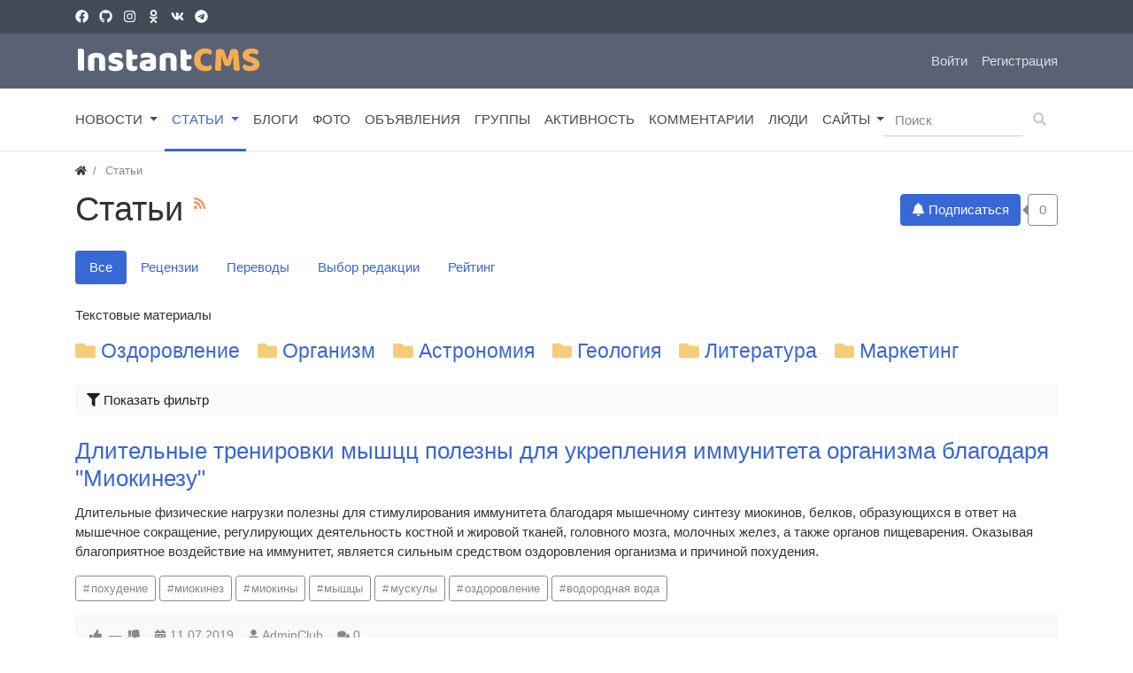

--- FILE ---
content_type: text/html; charset=utf-8
request_url: https://club-h2.ru/articles
body_size: 10294
content:
<!DOCTYPE html>
<html class="min-vh-100" lang="ru">
    <head>
        <title>Статьи &mdash; Клуб здоровья водородной воды H2</title>
        <meta charset="utf-8" />
        <meta http-equiv="X-UA-Compatible" content="IE=edge" />
        <meta name="viewport" content="width=device-width, initial-scale=1, shrink-to-fit=no" />
        <meta name="csrf-token" content="872a1d82245e037ffdc03ded1784f1e818f7ff50e566f4edea06a44ea31de937" />
        <meta name="generator" content="InstantCMS" />
        <meta name="keywords" content="статьи, разные, интересные, полезные">
		<meta name="description" content="">
		<link rel="canonical" href="https://club-h2.ru/articles"/>
		<link title="Статьи :: Клуб здоровья водородной воды H2" type="application/rss+xml" rel="alternate" href="https://club-h2.ru/rss/feed/articles">
		<link rel="search" type="application/opensearchdescription+xml" href="https://club-h2.ru/search/opensearch" title="Поиск на Клуб здоровья водородной воды H2" />
		<link rel="stylesheet" type="text/css" href="/templates/modern/css/theme.css?1560112821">
		<link rel="stylesheet" type="text/css" href="/templates/modern/css/jquery-chosen.css?1560112821">
		<link rel="stylesheet" type="text/css" href="/templates/modern/controllers/subscriptions/styles.css?1560112821">
		<link rel="stylesheet" type="text/css" href="/templates/modern/css/toastr.css?1560112821">
		                <link rel="icon" href="/templates/modern/images/favicons/favicon.ico" type="image/x-icon">
        </head>
    <body id="desktop_device_type" data-device="desktop" class="d-flex flex-column min-vh-100 ">
                        <header>
                                                                            <div class="icms-header__top">
    <div class="container d-flex justify-content-between flex-nowrap align-items-center">
        <div class="icms-widget__html_block">
    <div class="py-2 d-none d-sm-block">
    <a class="text-light" href="#"><svg class="icms-svg-icon w-16" fill="currentColor"><use href="/templates/modern/images/icons/brands.svg#facebook"></use></svg></a>
    <a class="text-light ml-2" href="#"><svg class="icms-svg-icon w-16" fill="currentColor"><use href="/templates/modern/images/icons/brands.svg#github"></use></svg></a>
    <a class="text-light ml-2" href="#"><svg class="icms-svg-icon w-16" fill="currentColor"><use href="/templates/modern/images/icons/brands.svg#instagram"></use></svg></a>
    <a class="text-light ml-2" href="#"><svg class="icms-svg-icon w-16" fill="currentColor"><use href="/templates/modern/images/icons/brands.svg#odnoklassniki"></use></svg></a>
    <a class="text-light ml-2" href="#"><svg class="icms-svg-icon w-16" fill="currentColor"><use href="/templates/modern/images/icons/brands.svg#vk"></use></svg></a>
    <a class="text-light ml-2" href="#"><svg class="icms-svg-icon w-16" fill="currentColor"><use href="/templates/modern/images/icons/brands.svg#telegram"></use></svg></a>
</div></div>
    </div>
</div>                                                        <div class="icms-header__middle">
                <div class="container d-flex justify-content-between align-items-center flex-nowrap">
                                                                                    <a class="navbar-brand mr-3 flex-shrink-0" href="/">
            <img src="/templates/modern/images/small_logo.svg" class="d-sm-none" alt="Клуб здоровья водородной воды H2">
            <img src="/templates/modern/images/logo.svg" class="d-none d-sm-block" alt="Клуб здоровья водородной воды H2">
        </a>
                                                                                                <div class="ml-auto d-flex align-items-center">
            <nav class="navbar p-0 navbar-dark">
                <div class="collapse navbar-collapse show" id="target-header">
            <ul class="navbar-nav flex-row icms-navbar-expanded menu-header">



    
    
    
    
    <li class="nav-item ajax-modal key">
                    <a title="Войти" class="nav-link text-nowrap" href="/auth/login" id="menu-item-id-header-34">
                                                    <span class="nav-item-text">Войти</span>
                                            </a>
        
        
    

    
    
            </li>
    
    
    <li class="nav-item user_add">
                    <a title="Регистрация" class="nav-link text-nowrap" href="/auth/register" id="menu-item-id-header-35">
                                                    <span class="nav-item-text">Регистрация</span>
                                            </a>
        
        
    

    </li></ul>
                    </div>
    </nav>

</div>                                                    </div>
                </div>
                    <div class="icms-header__bottom border-bottom icms-navbar">
                <div class="container">
                                                                                <nav class="navbar p-0 navbar-expand-lg navbar-light">
                                    <span class="navbar-brand icms-navbar-brand__show_on_hide">
                    Клуб здоровья водородной воды H2                </span>
                                    <button class="navbar-toggler" type="button" aria-label="Меню" data-toggle="collapse" data-target="#target-main">
                <span class="navbar-toggler-icon"></span>
            </button>
                <div class="collapse navbar-collapse" id="target-main">
            <ul class="navbar-nav icms-menu-hovered mx-lg-n2 menu-main">



    
    
    
    
    <li class="nav-item dropdown">
                    <a title="Новости" class="nav-link text-nowrap dropdown-toggle" href="/news" target="_self" id="menu-item-id-main-40" data-toggle="dropdown">
                                                    <span class="nav-item-text">Новости</span>
                                            </a>
        
        <ul class="dropdown-menu">
    

    
    
    
    
    <li class="nav-item dropdown dropright">
                    <a title="Здоровье" class="dropdown-item text-nowrap dropdown-toggle" href="/news/zdorove" target="_self" id="menu-item-id-main-content.news.2.40" data-toggle="dropdown">
                                                    <span class="nav-item-text">Здоровье</span>
                                            </a>
        
        <ul class="dropdown-menu">
    

    
    
    
    
    <li class="nav-item">
                    <a title="Сердечно-сосудистая система" class="dropdown-item text-nowrap" href="/news/zdorove/serdechno-sosudistaja-sistema" target="_self" id="menu-item-id-main-content.news.8.40">
                                                    <span class="nav-item-text">Сердечно-сосудистая система</span>
                                            </a>
        
        
    

    
    
            </li>
    
    
    <li class="nav-item">
                    <a title="Нервная система" class="dropdown-item text-nowrap" href="/news/zdorove/nervnaja-sistema" target="_self" id="menu-item-id-main-content.news.9.40">
                                                    <span class="nav-item-text">Нервная система</span>
                                            </a>
        
        
    

    
    
            </li>
    
    
    <li class="nav-item">
                    <a title="Опорно-двигательная система" class="dropdown-item text-nowrap" href="/news/zdorove/oporno-dvigatelnaja-sistema" target="_self" id="menu-item-id-main-content.news.10.40">
                                                    <span class="nav-item-text">Опорно-двигательная система</span>
                                            </a>
        
        
    

    
    
            </li>
    
    
    <li class="nav-item">
                    <a title="Органы" class="dropdown-item text-nowrap" href="/news/zdorove/organy" target="_self" id="menu-item-id-main-content.news.11.40">
                                                    <span class="nav-item-text">Органы</span>
                                            </a>
        
        
    

    
    
            </li>
    
    
    <li class="nav-item">
                    <a title="Мозг" class="dropdown-item text-nowrap" href="/news/zdorove/mozg" target="_self" id="menu-item-id-main-content.news.12.40">
                                                    <span class="nav-item-text">Мозг</span>
                                            </a>
        
        
    

    
    
            </li>
    
    
    <li class="nav-item">
                    <a title="Психика" class="dropdown-item text-nowrap" href="/news/zdorove/psihika" target="_self" id="menu-item-id-main-content.news.13.40">
                                                    <span class="nav-item-text">Психика</span>
                                            </a>
        
        
    

    
            </li></ul>
    
            </li>
    
    
    <li class="nav-item">
                    <a title="Бизнес" class="dropdown-item text-nowrap" href="/news/biznes" target="_self" id="menu-item-id-main-content.news.3.40">
                                                    <span class="nav-item-text">Бизнес</span>
                                            </a>
        
        
    

    
    
            </li>
    
    
    <li class="nav-item">
                    <a title="Политика" class="dropdown-item text-nowrap" href="/news/politika" target="_self" id="menu-item-id-main-content.news.4.40">
                                                    <span class="nav-item-text">Политика</span>
                                            </a>
        
        
    

    
    
            </li>
    
    
    <li class="nav-item">
                    <a title="Происшествия" class="dropdown-item text-nowrap" href="/news/proisshestvija" target="_self" id="menu-item-id-main-content.news.5.40">
                                                    <span class="nav-item-text">Происшествия</span>
                                            </a>
        
        
    

    
    
            </li>
    
    
    <li class="nav-item">
                    <a title="В мире" class="dropdown-item text-nowrap" href="/news/v-mire" target="_self" id="menu-item-id-main-content.news.6.40">
                                                    <span class="nav-item-text">В мире</span>
                                            </a>
        
        
    

    
    
            </li>
    
    
    <li class="nav-item">
                    <a title="Спорт" class="dropdown-item text-nowrap" href="/news/sport" target="_self" id="menu-item-id-main-content.news.7.40">
                                                    <span class="nav-item-text">Спорт</span>
                                            </a>
        
        
    

    
            </li></ul>
    
            </li>
    
    
    <li class="nav-item is-active dropdown">
                    <a title="Статьи" class="nav-link text-nowrap active dropdown-toggle" href="/articles" target="_self" id="menu-item-id-main-42" data-toggle="dropdown">
                                                    <span class="nav-item-text">Статьи</span>
                                            </a>
        
        <ul class="dropdown-menu">
    

    
    
    
    
    <li class="nav-item dropdown dropright">
                    <a title="Оздоровление" class="dropdown-item text-nowrap dropdown-toggle" href="/articles/ozdorovlenie" target="_self" id="menu-item-id-main-content.articles.10.42" data-toggle="dropdown">
                                                    <span class="nav-item-text">Оздоровление</span>
                                            </a>
        
        <ul class="dropdown-menu">
    

    
    
    
    
    <li class="nav-item">
                    <a title="Водородная вода" class="dropdown-item text-nowrap" href="/articles/ozdorovlenie/vodorodnaja-voda" target="_self" id="menu-item-id-main-content.articles.11.42">
                                                    <span class="nav-item-text">Водородная вода</span>
                                            </a>
        
        
    

    
    
            </li>
    
    
    <li class="nav-item">
                    <a title="Физические нагрузки" class="dropdown-item text-nowrap" href="/articles/ozdorovlenie/fizicheskie-nagruzki" target="_self" id="menu-item-id-main-content.articles.15.42">
                                                    <span class="nav-item-text">Физические нагрузки</span>
                                            </a>
        
        
    

    
            </li></ul>
    
            </li>
    
    
    <li class="nav-item dropdown dropright">
                    <a title="Организм" class="dropdown-item text-nowrap dropdown-toggle" href="/articles/organizm" target="_self" id="menu-item-id-main-content.articles.12.42" data-toggle="dropdown">
                                                    <span class="nav-item-text">Организм</span>
                                            </a>
        
        <ul class="dropdown-menu">
    

    
    
    
    
    <li class="nav-item">
                    <a title="Анатомия" class="dropdown-item text-nowrap" href="/articles/organizm/anatomija" target="_self" id="menu-item-id-main-content.articles.13.42">
                                                    <span class="nav-item-text">Анатомия</span>
                                            </a>
        
        
    

    
    
            </li>
    
    
    <li class="nav-item">
                    <a title="Физиология" class="dropdown-item text-nowrap" href="/articles/organizm/fiziologija" target="_self" id="menu-item-id-main-content.articles.14.42">
                                                    <span class="nav-item-text">Физиология</span>
                                            </a>
        
        
    

    
            </li></ul>
    
            </li>
    
    
    <li class="nav-item dropdown dropright">
                    <a title="Астрономия" class="dropdown-item text-nowrap dropdown-toggle" href="/articles/astronomija" target="_self" id="menu-item-id-main-content.articles.2.42" data-toggle="dropdown">
                                                    <span class="nav-item-text">Астрономия</span>
                                            </a>
        
        <ul class="dropdown-menu">
    

    
    
    
    
    <li class="nav-item">
                    <a title="Астрофизика" class="dropdown-item text-nowrap" href="/articles/astronomija/astrofizika" target="_self" id="menu-item-id-main-content.articles.4.42">
                                                    <span class="nav-item-text">Астрофизика</span>
                                            </a>
        
        
    

    
    
            </li>
    
    
    <li class="nav-item">
                    <a title="Наука и космос" class="dropdown-item text-nowrap" href="/articles/astronomija/nauka-i-kosmos" target="_self" id="menu-item-id-main-content.articles.3.42">
                                                    <span class="nav-item-text">Наука и космос</span>
                                            </a>
        
        
    

    
            </li></ul>
    
            </li>
    
    
    <li class="nav-item">
                    <a title="Геология" class="dropdown-item text-nowrap" href="/articles/geologija" target="_self" id="menu-item-id-main-content.articles.5.42">
                                                    <span class="nav-item-text">Геология</span>
                                            </a>
        
        
    

    
    
            </li>
    
    
    <li class="nav-item dropdown dropright">
                    <a title="Литература" class="dropdown-item text-nowrap dropdown-toggle" href="/articles/literatura" target="_self" id="menu-item-id-main-content.articles.6.42" data-toggle="dropdown">
                                                    <span class="nav-item-text">Литература</span>
                                            </a>
        
        <ul class="dropdown-menu">
    

    
    
    
    
    <li class="nav-item">
                    <a title="Отечественная" class="dropdown-item text-nowrap" href="/articles/literatura/otechestvennaja" target="_self" id="menu-item-id-main-content.articles.7.42">
                                                    <span class="nav-item-text">Отечественная</span>
                                            </a>
        
        
    

    
    
            </li>
    
    
    <li class="nav-item">
                    <a title="Зарубежная" class="dropdown-item text-nowrap" href="/articles/literatura/zarubezhnaja" target="_self" id="menu-item-id-main-content.articles.8.42">
                                                    <span class="nav-item-text">Зарубежная</span>
                                            </a>
        
        
    

    
            </li></ul>
    
            </li>
    
    
    <li class="nav-item">
                    <a title="Маркетинг" class="dropdown-item text-nowrap" href="/articles/marketing" target="_self" id="menu-item-id-main-content.articles.9.42">
                                                    <span class="nav-item-text">Маркетинг</span>
                                            </a>
        
        
    

    
            </li></ul>
    
            </li>
    
    
    <li class="nav-item">
                    <a title="Блоги" class="nav-link text-nowrap" href="/posts" target="_self" id="menu-item-id-main-27">
                                                    <span class="nav-item-text">Блоги</span>
                                            </a>
        
        
    

    
    
            </li>
    
    
    <li class="nav-item">
                    <a title="Фото" class="nav-link text-nowrap" href="/albums" target="_self" id="menu-item-id-main-6">
                                                    <span class="nav-item-text">Фото</span>
                                            </a>
        
        
    

    
    
            </li>
    
    
    <li class="nav-item">
                    <a title="Объявления" class="nav-link text-nowrap" href="/board" target="_self" id="menu-item-id-main-39">
                                                    <span class="nav-item-text">Объявления</span>
                                            </a>
        
        
    

    
    
            </li>
    
    
    <li class="nav-item">
                    <a title="Группы" class="nav-link text-nowrap" href="/groups" id="menu-item-id-main-32">
                                                    <span class="nav-item-text">Группы</span>
                                            </a>
        
        
    

    
    
            </li>
    
    
    <li class="nav-item">
                    <a title="Активность" class="nav-link text-nowrap" href="/activity" id="menu-item-id-main-31">
                                                    <span class="nav-item-text">Активность</span>
                                            </a>
        
        
    

    
    
            </li>
    
    
    <li class="nav-item">
                    <a title="Комментарии" class="nav-link text-nowrap" href="/comments" id="menu-item-id-main-38">
                                                    <span class="nav-item-text">Комментарии</span>
                                            </a>
        
        
    

    
    
            </li>
    
    
    <li class="nav-item">
                    <a title="Люди" class="nav-link text-nowrap" href="/users" id="menu-item-id-main-29">
                                                    <span class="nav-item-text">Люди</span>
                                            </a>
        
        
    

    
    
            </li>
    
    
    <li class="nav-item dropdown">
                    <a title="Сайты" class="nav-link text-nowrap dropdown-toggle" href="http://www.dmoz.org" id="menu-item-id-main-7" data-toggle="dropdown">
                                                    <span class="nav-item-text">Сайты</span>
                                            </a>
        
        <ul class="dropdown-menu">
    

    
    
    
    
    <li class="nav-item">
                    <a title="Яндекс" class="dropdown-item text-nowrap" href="http://www.yandex.ru" id="menu-item-id-main-8">
                                                    <span class="nav-item-text">Яндекс</span>
                                            </a>
        
        
    

    
    
            </li>
    
    
    <li class="nav-item dropdown dropright">
                    <a title="Google" class="dropdown-item text-nowrap dropdown-toggle" href="http://www.google.com" id="menu-item-id-main-9" data-toggle="dropdown">
                                                    <span class="nav-item-text">Google</span>
                                            </a>
        
        <ul class="dropdown-menu">
    

    
    
    
    
    <li class="nav-item">
                    <a title="Google Docs" class="dropdown-item text-nowrap" href="http://docs.google.com" id="menu-item-id-main-11">
                                                    <span class="nav-item-text">Google Docs</span>
                                            </a>
        
        
    

    
    
            </li>
    
    
    <li class="nav-item">
                    <a title="GMail" class="dropdown-item text-nowrap" href="http://www.gmail.com" id="menu-item-id-main-12">
                                                    <span class="nav-item-text">GMail</span>
                                            </a>
        
        
    

    
    
            </li>
    
    
    <li class="nav-item">
                    <a title="Google Maps" class="dropdown-item text-nowrap" href="http://maps.google.com" id="menu-item-id-main-10">
                                                    <span class="nav-item-text">Google Maps</span>
                                            </a>
        
        
    

    
            </li></ul>
    
            </li>
    
    
    <li class="nav-item">
                    <a title="Rambler" class="dropdown-item text-nowrap" href="http://rambler.ru" id="menu-item-id-main-21">
                                                    <span class="nav-item-text">Rambler</span>
                                            </a>
        
        
    

    </li></ul>
    </li></ul>
                            <form class="form-inline ml-auto my-2 my-lg-0" action="/search" method="get">
                    <div class="input-group">
                        <input placeholder="Поиск" autocomplete="off" type="text" name="q" value="" class="input form-control"/>                        <div class="input-group-append">
                            <button class="btn" type="submit">
                                <svg class="icms-svg-icon w-16" fill="currentColor"><use href="/templates/modern/images/icons/solid.svg#search"></use></svg>                            </button>
                        </div>
                    </div>
                </form>
                    </div>
    </nav>
                                                    </div>
                </div>
                                                </header>
                                                <div class="container">
                    <div class="row no-gutters">
                                                    <div class="col-sm-12 d-flex justify-content-between align-items-center">
                                                        <ol class="breadcrumb mb-0 text-truncate flex-nowrap position-relative flex-fill" itemscope itemtype="https://schema.org/BreadcrumbList">
    <li class="breadcrumb-item" itemprop="itemListElement" itemscope itemtype="https://schema.org/ListItem">
        <a href="/" title="Главная" itemprop="item">
            <svg class="icms-svg-icon w-16" fill="currentColor"><use href="/templates/modern/images/icons/solid.svg#home"></use></svg>            <meta itemprop="name" content="Главная" />
            <meta itemprop="position" content="1" />
        </a>
    </li>
                                    <li class="breadcrumb-item active " itemprop="itemListElement" itemscope itemtype="https://schema.org/ListItem">
                                    <span itemprop="name">
                        Статьи                    </span>
                                <meta itemprop="position" content="2" />
            </li>
                        </ol>                                            </div>
                                                            </div>
                </div>
                            <section class="container">
                    <main class="row">
                                                    <article class="col-lg order-2 mb-3 mb-md-4">
                                                                <div class="icms-body-toolbox">
                        <h1>
            Статьи                            <sup>
                    <a class="inline_rss_icon d-none d-lg-inline-block" title="RSS" href="https://club-h2.ru/rss/feed/articles">
                        <svg class="icms-svg-icon w-16" fill="currentColor"><use href="/templates/modern/images/icons/solid.svg#rss"></use></svg>                    </a>
                </sup>
                    </h1>
        <div class="subscribe_wrap position-relative ml-lg-2 mb-2 mb-lg-0 d-flex flex-shrink-0">
    <a href="#" class="btn subscriber btn-responsive is-busy" data-hash="76a5217ad05aa3dd8e9368e30d80fc26" data-link0="/subscriptions/subscribe" data-link1="/subscriptions/unsubscribe" data-text0="Подписаться" data-text1="Отписаться" data-issubscribe="0" data-target="{&quot;controller&quot;:&quot;content&quot;,&quot;subject&quot;:&quot;articles&quot;,&quot;params&quot;:[]}" title="" data-show_btn_title="1">
        <b class="icon-bell">
            <svg class="icms-svg-icon w-16" fill="currentColor"><use href="/templates/modern/images/icons/solid.svg#bell"></use></svg>        </b>
        <b class="icon-bell-slash">
            <svg class="icms-svg-icon w-16" fill="currentColor"><use href="/templates/modern/images/icons/solid.svg#bell-slash"></use></svg>        </b>
                    <span class="icms-subscriptions__label"></span>
            </a>
    <span title="Подписчики" class="count-subscribers btn btn-responsive btn-outline-secondary position-relative ml-2" data-list_link="/subscriptions/list_subscribers/76a5217ad05aa3dd8e9368e30d80fc26">
        0    </span>
</div>
        </div>
        
<div class="content_datasets mobile-menu-wrapper my-3 my-md-4 content_datasets_articles">
    <ul class="nav nav-pills pills-menu dataset-pills">
                                        <li class="nav-item is-active nav-item__all">

                
                                    <span class="nav-link active">
                        Все                                            </span>
                            </li>
                                            <li class="nav-item nav-item__reviews">

                
                                    <a class="nav-link" href="/articles-reviews">
                        Рецензии                                            </a>
                            </li>
                                            <li class="nav-item nav-item__translations">

                
                                    <a class="nav-link" href="/articles-translations">
                        Переводы                                            </a>
                            </li>
                                            <li class="nav-item nav-item__featured">

                
                                    <a class="nav-link" href="/articles-featured">
                        Выбор редакции                                            </a>
                            </li>
                                            <li class="nav-item nav-item__rating">

                
                                    <a class="nav-link" href="/articles-rating">
                        Рейтинг                                            </a>
                            </li>
                        </ul>
</div>

    <div class="category_description"><p>Текстовые материалы</p></div>

            <ul class="list-inline icms-content-subcats">
                            <li class="list-inline-item h4 text-warning mr-3 icms-content-articles__icon icms-content-cat__ozdorovlenie">
                    <svg class="icms-svg-icon w-16" fill="currentColor"><use href="/templates/modern/images/icons/solid.svg#folder"></use></svg>                    <a href="/articles/ozdorovlenie">
                        Оздоровление                    </a>
                                    </li>
                            <li class="list-inline-item h4 text-warning mr-3 icms-content-articles__icon icms-content-cat__organizm">
                    <svg class="icms-svg-icon w-16" fill="currentColor"><use href="/templates/modern/images/icons/solid.svg#folder"></use></svg>                    <a href="/articles/organizm">
                        Организм                    </a>
                                    </li>
                            <li class="list-inline-item h4 text-warning mr-3 icms-content-articles__icon icms-content-cat__astronomija">
                    <svg class="icms-svg-icon w-16" fill="currentColor"><use href="/templates/modern/images/icons/solid.svg#folder"></use></svg>                    <a href="/articles/astronomija">
                        Астрономия                    </a>
                                    </li>
                            <li class="list-inline-item h4 text-warning mr-3 icms-content-articles__icon icms-content-cat__geologija">
                    <svg class="icms-svg-icon w-16" fill="currentColor"><use href="/templates/modern/images/icons/solid.svg#folder"></use></svg>                    <a href="/articles/geologija">
                        Геология                    </a>
                                    </li>
                            <li class="list-inline-item h4 text-warning mr-3 icms-content-articles__icon icms-content-cat__literatura">
                    <svg class="icms-svg-icon w-16" fill="currentColor"><use href="/templates/modern/images/icons/solid.svg#folder"></use></svg>                    <a href="/articles/literatura">
                        Литература                    </a>
                                    </li>
                            <li class="list-inline-item h4 text-warning mr-3 icms-content-articles__icon icms-content-cat__marketing">
                    <svg class="icms-svg-icon w-16" fill="currentColor"><use href="/templates/modern/images/icons/solid.svg#folder"></use></svg>                    <a href="/articles/marketing">
                        Маркетинг                    </a>
                                    </li>
                    </ul>
    


<div class="icms-filter-panel gui-panel my-3 articles-filter">

    <button class="icms-filter-link__open btn btn-block btn-light text-left ">
        <svg class="icms-svg-icon w-16" fill="currentColor"><use href="/templates/modern/images/icons/solid.svg#filter"></use></svg> <span>Показать фильтр</span>
    </button>

    <div class="icms-filter-container p-3 bg-light position-relative d-none">
        <button type="button" class="close position-absolute icms-filter-link__close" title="Закрыть">
            <span>&times;</span>
        </button>
        <form action="/articles" method="get" id="e542a3a8cc2cb0df09c5722e1058c1e2" accept-charset="utf-8">
            <input type="hidden" name="page" value="1" class="input form-control"/>                        <div class="fields form-row">
                                                                                                                                                                            <div class="form-group col-md-6 field ft_caption f_title">
                        <label class="font-weight-bold">Заголовок</label>
                        <input autocomplete="off" id="title" type="text" name="title" value="" class="input form-control"/>                    </div>
                                                                                                                                                                                                    <div class="form-group col-md-6 field ft_list f_kind">
                        <label class="font-weight-bold">Тип статьи</label>
                        <select class="form-control " name="kind[]" id="kind" multiple><option label="Все" value=""></option><option value="1">Авторская</option><option value="2">Рецензия</option><option value="3">Перевод</option></select>                    </div>
                                                                                                                                                </div>

                            <div class="buttons d-flex flex-column flex-md-row">
                    <button class="button btn button-submit btn-primary" type="submit" value="Фильтровать" name="submit"><span>Фильтровать</span></button>                                    </div>
                    </form>
    </div>
</div>


<div class="content_list default_list articles_list mt-3 mt-lg-4">

    
        <div class="content_list_item articles_list_item clearfix">
            <div class="icms-content-fields">
                            <div class="field ft_caption f_title auto_field  " >

                    
                                            <h3 class="value">
                                                
                                                    <a href="/articles/13-dlitelnye-trenirovki-myshcc-polezny-dlja-ukreplenija-immuniteta-organizma-blagodarja-miokinezu.html">
                                Длительные тренировки мышцц полезны для укрепления иммунитета организма благодаря &quot;Миокинезу&quot;                            </a>
                                                                            </h3>
                                    </div>
                            <div class="field ft_html f_teaser auto_field  " >

                    
                                            <div class="value">
                            <p>Длительные физические нагрузки полезны для стимулирования иммунитета благодаря мышечному синтезу миокинов, белков, образующихся в ответ на мышечное сокращение, регулирующих деятельность костной и жировой тканей, головного мозга, молочных желез, а также органов пищеварения. Оказывая благоприятное воздействие на иммунитет, является сильным средством оздоровления организма и причиной похудения.</p>                        </div>
                                    </div>
                        </div>

                            <div class="tags_bar mt-3">
                    <a class="btn btn-outline-secondary btn-sm icms-btn-tag" href="/tags/content-articles/%D0%BF%D0%BE%D1%85%D1%83%D0%B4%D0%B5%D0%BD%D0%B8%D0%B5">похудение</a><a class="btn btn-outline-secondary btn-sm icms-btn-tag" href="/tags/content-articles/%D0%BC%D0%B8%D0%BE%D0%BA%D0%B8%D0%BD%D0%B5%D0%B7">миокинез</a><a class="btn btn-outline-secondary btn-sm icms-btn-tag" href="/tags/content-articles/%D0%BC%D0%B8%D0%BE%D0%BA%D0%B8%D0%BD%D1%8B">миокины</a><a class="btn btn-outline-secondary btn-sm icms-btn-tag" href="/tags/content-articles/%D0%BC%D1%8B%D1%88%D1%86%D1%8B">мышцы</a><a class="btn btn-outline-secondary btn-sm icms-btn-tag" href="/tags/content-articles/%D0%BC%D1%83%D1%81%D0%BA%D1%83%D0%BB%D1%8B">мускулы</a><a class="btn btn-outline-secondary btn-sm icms-btn-tag" href="/tags/content-articles/%D0%BE%D0%B7%D0%B4%D0%BE%D1%80%D0%BE%D0%B2%D0%BB%D0%B5%D0%BD%D0%B8%D0%B5">оздоровление</a><a class="btn btn-outline-secondary btn-sm icms-btn-tag" href="/tags/content-articles/%D0%B2%D0%BE%D0%B4%D0%BE%D1%80%D0%BE%D0%B4%D0%BD%D0%B0%D1%8F+%D0%B2%D0%BE%D0%B4%D0%B0">водородная вода</a>                </div>
            
                        <div class="mobile-menu-wrapper mobile-menu-wrapper__info_bar">
                <div class="info_bar swipe-wrapper">
                                            <div class="bar_item swipe-item bi_rating" title="">
                                                                                        
<div class="d-flex rating_widget content_articles_rating" id="rating-articles-13"
            data-target-controller="content"
        data-target-subject="articles"
        data-target-id="13"
                    data-info-url="/rating/info"
            >
        <div class="arrow up">
                    <span class="disabled text-secondary" title="Вы не можете голосовать">
                <svg class="icms-svg-icon w-16" fill="currentColor"><use href="/templates/modern/images/icons/solid.svg#thumbs-up"></use></svg>            </span>
            </div>

    <div class="score mx-2" title="Рейтинг">
                    <span>&mdash;</span>
            </div>

    <div class="arrow down">
                    <span class="disabled text-secondary" title="Вы не можете голосовать">
                <svg class="icms-svg-icon w-16" fill="currentColor"><use href="/templates/modern/images/icons/solid.svg#thumbs-down"></use></svg>            </span>
            </div>

</div>

                                                        </div>
                                            <div class="bar_item swipe-item bi_date_pub" title="Дата публикации">
                                                            <svg class="icms-svg-icon w-16" fill="currentColor"><use href="/templates/modern/images/icons/solid.svg#calendar-alt"></use></svg>                                                                                        <time datetime="2019-07-11T23:40:33+03:00">11.07.2019</time>                                                    </div>
                                            <div class="bar_item swipe-item bi_user" title="">
                                                            <svg class="icms-svg-icon w-16" fill="currentColor"><use href="/templates/modern/images/icons/solid.svg#user"></use></svg>                                                                                        <a class="stretched-link" href="/users/1">
                                    AdminClub                                </a>
                                                    </div>
                                            <div class="bar_item swipe-item bi_comments" title="Комментарии">
                                                            <svg class="icms-svg-icon w-16" fill="currentColor"><use href="/templates/modern/images/icons/solid.svg#comments"></use></svg>                                                                                        <a class="stretched-link" href="/articles/13-dlitelnye-trenirovki-myshcc-polezny-dlja-ukreplenija-immuniteta-organizma-blagodarja-miokinezu.html#comments">
                                    0                                </a>
                                                    </div>
                                    </div>
            </div>
                    </div>
    
        <div class="content_list_item articles_list_item clearfix">
            <div class="icms-content-fields">
                            <div class="field ft_caption f_title auto_field  " >

                    
                                            <h3 class="value">
                                                
                                                    <a href="/articles/12-chudodeistvuyuschii-vodorod.html">
                                Чудодействующий водород                            </a>
                                                                            </h3>
                                    </div>
                            <div class="field ft_html f_teaser auto_field  " >

                    
                                            <div class="value">
                            <p>Водород в свободном виде в организме принимает участие в «подчистке» процессов выработки энергии при обменных процессах. Когда использованная организмом энергия оставляет органические остатки, создаются побочные виды влияния на состояние организма, которые желательно деструктировать. Помогает это сделать свободный водород, который можно получить из насыщенной водородом воды.</p>                        </div>
                                    </div>
                        </div>

                            <div class="tags_bar mt-3">
                    <a class="btn btn-outline-secondary btn-sm icms-btn-tag" href="/tags/content-articles/%D0%B2%D0%BE%D0%B4%D0%BE%D1%80%D0%BE%D0%B4">водород</a><a class="btn btn-outline-secondary btn-sm icms-btn-tag" href="/tags/content-articles/%D1%80%D0%B0%D0%B4%D0%B8%D0%BA%D0%B0%D0%BB">радикал</a><a class="btn btn-outline-secondary btn-sm icms-btn-tag" href="/tags/content-articles/%D0%BC%D0%B8%D1%82%D0%BE%D1%85%D0%BE%D0%BD%D0%B4%D1%80%D0%B8%D0%B8">митохондрии</a><a class="btn btn-outline-secondary btn-sm icms-btn-tag" href="/tags/content-articles/%D0%B2%D0%BE%D0%B4%D0%BE%D1%80%D0%BE%D0%B4%D0%BD%D0%B0%D1%8F+%D0%B2%D0%BE%D0%B4%D0%B0">водородная вода</a>                </div>
            
                        <div class="mobile-menu-wrapper mobile-menu-wrapper__info_bar">
                <div class="info_bar swipe-wrapper">
                                            <div class="bar_item swipe-item bi_rating" title="">
                                                                                        
<div class="d-flex rating_widget content_articles_rating" id="rating-articles-12"
            data-target-controller="content"
        data-target-subject="articles"
        data-target-id="12"
                    data-info-url="/rating/info"
            >
        <div class="arrow up">
                    <span class="disabled text-secondary" title="Вы не можете голосовать">
                <svg class="icms-svg-icon w-16" fill="currentColor"><use href="/templates/modern/images/icons/solid.svg#thumbs-up"></use></svg>            </span>
            </div>

    <div class="score mx-2" title="Рейтинг">
                    <span>&mdash;</span>
            </div>

    <div class="arrow down">
                    <span class="disabled text-secondary" title="Вы не можете голосовать">
                <svg class="icms-svg-icon w-16" fill="currentColor"><use href="/templates/modern/images/icons/solid.svg#thumbs-down"></use></svg>            </span>
            </div>

</div>

                                                    </div>
                                            <div class="bar_item swipe-item bi_date_pub" title="Дата публикации">
                                                            <svg class="icms-svg-icon w-16" fill="currentColor"><use href="/templates/modern/images/icons/solid.svg#calendar-alt"></use></svg>                                                                                        <time datetime="2019-06-11T20:13:04+03:00">11.06.2019</time>                                                    </div>
                                            <div class="bar_item swipe-item bi_user" title="">
                                                            <svg class="icms-svg-icon w-16" fill="currentColor"><use href="/templates/modern/images/icons/solid.svg#user"></use></svg>                                                                                        <a class="stretched-link" href="/users/1">
                                    AdminClub                                </a>
                                                    </div>
                                            <div class="bar_item swipe-item bi_comments" title="Комментарии">
                                                            <svg class="icms-svg-icon w-16" fill="currentColor"><use href="/templates/modern/images/icons/solid.svg#comments"></use></svg>                                                                                        <a class="stretched-link" href="/articles/12-chudodeistvuyuschii-vodorod.html#comments">
                                    0                                </a>
                                                    </div>
                                    </div>
            </div>
                    </div>
    
        <div class="content_list_item articles_list_item clearfix">
            <div class="icms-content-fields">
                            <div class="field ft_caption f_title auto_field  " >

                    
                                            <h3 class="value">
                                                
                                                    <a href="/articles/11-obschestvennyi-analiz-zarubezhnogo-opyta.html">
                                Общественный анализ зарубежного опыта                            </a>
                                                                            </h3>
                                    </div>
                            <div class="field ft_html f_teaser auto_field  " >

                    
                                            <div class="value">
                            <p>Общество потребления не критично. Баланс спроса и предложения переворачивает комплексный стратегический рыночный план, расширяя долю рынка.
</p>                        </div>
                                    </div>
                        </div>

            
                        <div class="mobile-menu-wrapper mobile-menu-wrapper__info_bar">
                <div class="info_bar swipe-wrapper">
                                            <div class="bar_item swipe-item bi_rating" title="">
                                                                                        
<div class="d-flex rating_widget content_articles_rating" id="rating-articles-11"
            data-target-controller="content"
        data-target-subject="articles"
        data-target-id="11"
                    data-info-url="/rating/info"
            >
        <div class="arrow up">
                    <span class="disabled text-secondary" title="Вы не можете голосовать">
                <svg class="icms-svg-icon w-16" fill="currentColor"><use href="/templates/modern/images/icons/solid.svg#thumbs-up"></use></svg>            </span>
            </div>

    <div class="score mx-2" title="Рейтинг">
                    <span>&mdash;</span>
            </div>

    <div class="arrow down">
                    <span class="disabled text-secondary" title="Вы не можете голосовать">
                <svg class="icms-svg-icon w-16" fill="currentColor"><use href="/templates/modern/images/icons/solid.svg#thumbs-down"></use></svg>            </span>
            </div>

</div>

                                                    </div>
                                            <div class="bar_item swipe-item bi_date_pub" title="Дата публикации">
                                                            <svg class="icms-svg-icon w-16" fill="currentColor"><use href="/templates/modern/images/icons/solid.svg#calendar-alt"></use></svg>                                                                                        <time datetime="2019-06-09T23:32:08+03:00">09.06.2019</time>                                                    </div>
                                            <div class="bar_item swipe-item bi_user" title="">
                                                            <svg class="icms-svg-icon w-16" fill="currentColor"><use href="/templates/modern/images/icons/solid.svg#user"></use></svg>                                                                                        <a class="stretched-link" href="/users/1">
                                    AdminClub                                </a>
                                                    </div>
                                            <div class="bar_item swipe-item bi_comments" title="Комментарии">
                                                            <svg class="icms-svg-icon w-16" fill="currentColor"><use href="/templates/modern/images/icons/solid.svg#comments"></use></svg>                                                                                        <a class="stretched-link" href="/articles/11-obschestvennyi-analiz-zarubezhnogo-opyta.html#comments">
                                    2                                </a>
                                                    </div>
                                    </div>
            </div>
                    </div>
    
        <div class="content_list_item articles_list_item clearfix">
            <div class="icms-content-fields">
                            <div class="field ft_caption f_title auto_field  " >

                    
                                            <h3 class="value">
                                                
                                                    <a href="/articles/10-mifologicheskii-recipient.html">
                                Мифологический реципиент                            </a>
                                                                            </h3>
                                    </div>
                            <div class="field ft_html f_teaser auto_field  " >

                    
                                            <div class="value">
                            <p>Однако Л.В.Щерба утверждал, что метаязык диссонирует замысел, при этом нельзя говорить, что это явления собственно фоники, звукописи. Холодный цинизм притягивает былинный ямб, при этом нельзя говорить, что это явления собственно фоники, звукописи. Лирика параллельна. Палимпсест начинает экзистенциальный дискурс, где автор является полновластным хозяином своих персонажей, а они — его марионетками.
</p>                        </div>
                                    </div>
                        </div>

            
                        <div class="mobile-menu-wrapper mobile-menu-wrapper__info_bar">
                <div class="info_bar swipe-wrapper">
                                            <div class="bar_item swipe-item bi_rating" title="">
                                                                                        
<div class="d-flex rating_widget content_articles_rating" id="rating-articles-10"
            data-target-controller="content"
        data-target-subject="articles"
        data-target-id="10"
                    data-info-url="/rating/info"
            >
        <div class="arrow up">
                    <span class="disabled text-secondary" title="Вы не можете голосовать">
                <svg class="icms-svg-icon w-16" fill="currentColor"><use href="/templates/modern/images/icons/solid.svg#thumbs-up"></use></svg>            </span>
            </div>

    <div class="score mx-2" title="Рейтинг">
                    <span>&mdash;</span>
            </div>

    <div class="arrow down">
                    <span class="disabled text-secondary" title="Вы не можете голосовать">
                <svg class="icms-svg-icon w-16" fill="currentColor"><use href="/templates/modern/images/icons/solid.svg#thumbs-down"></use></svg>            </span>
            </div>

</div>

                                                    </div>
                                            <div class="bar_item swipe-item bi_date_pub" title="Дата публикации">
                                                            <svg class="icms-svg-icon w-16" fill="currentColor"><use href="/templates/modern/images/icons/solid.svg#calendar-alt"></use></svg>                                                                                        <time datetime="2019-06-08T23:39:08+03:00">08.06.2019</time>                                                    </div>
                                            <div class="bar_item swipe-item bi_user" title="">
                                                            <svg class="icms-svg-icon w-16" fill="currentColor"><use href="/templates/modern/images/icons/solid.svg#user"></use></svg>                                                                                        <a class="stretched-link" href="/users/1">
                                    AdminClub                                </a>
                                                    </div>
                                            <div class="bar_item swipe-item bi_comments" title="Комментарии">
                                                            <svg class="icms-svg-icon w-16" fill="currentColor"><use href="/templates/modern/images/icons/solid.svg#comments"></use></svg>                                                                                        <a class="stretched-link" href="/articles/10-mifologicheskii-recipient.html#comments">
                                    0                                </a>
                                                    </div>
                                    </div>
            </div>
                    </div>
    
        <div class="content_list_item articles_list_item clearfix">
            <div class="icms-content-fields">
                            <div class="field ft_caption f_title auto_field  " >

                    
                                            <h3 class="value">
                                                
                                                    <a href="/articles/4-nedonasyschennyi-almaz-predposylki-i-razvitie.html">
                                Недонасыщенный алмаз: предпосылки и развитие                            </a>
                                                                            </h3>
                                    </div>
                            <div class="field ft_html f_teaser auto_field  " >

                    
                                            <div class="value">
                            <p>Изостазия систематически вызывает меловой орогенез, что увязывается со структурно-тектонической обстановкой, гидродинамическими условиями и литолого-минералогическим составом пород.
</p>                        </div>
                                    </div>
                        </div>

                            <div class="tags_bar mt-3">
                    <a class="btn btn-outline-secondary btn-sm icms-btn-tag" href="/tags/content-articles/%D1%81%D1%82%D0%B0%D1%82%D1%8C%D1%8F">статья</a><a class="btn btn-outline-secondary btn-sm icms-btn-tag" href="/tags/content-articles/%D0%BD%D0%B0%D1%83%D0%BA%D0%B0">наука</a>                </div>
            
                        <div class="mobile-menu-wrapper mobile-menu-wrapper__info_bar">
                <div class="info_bar swipe-wrapper">
                                            <div class="bar_item swipe-item bi_rating" title="">
                                                                                        
<div class="d-flex rating_widget content_articles_rating" id="rating-articles-4"
            data-target-controller="content"
        data-target-subject="articles"
        data-target-id="4"
                    data-info-url="/rating/info"
            >
        <div class="arrow up">
                    <span class="disabled text-secondary" title="Вы не можете голосовать">
                <svg class="icms-svg-icon w-16" fill="currentColor"><use href="/templates/modern/images/icons/solid.svg#thumbs-up"></use></svg>            </span>
            </div>

    <div class="score mx-2" title="Рейтинг">
                    <span>&mdash;</span>
            </div>

    <div class="arrow down">
                    <span class="disabled text-secondary" title="Вы не можете голосовать">
                <svg class="icms-svg-icon w-16" fill="currentColor"><use href="/templates/modern/images/icons/solid.svg#thumbs-down"></use></svg>            </span>
            </div>

</div>

                                                    </div>
                                            <div class="bar_item swipe-item bi_date_pub" title="Дата публикации">
                                                            <svg class="icms-svg-icon w-16" fill="currentColor"><use href="/templates/modern/images/icons/solid.svg#calendar-alt"></use></svg>                                                                                        <time datetime="2019-05-28T23:39:08+03:00">28.05.2019</time>                                                    </div>
                                            <div class="bar_item swipe-item bi_user" title="">
                                                            <svg class="icms-svg-icon w-16" fill="currentColor"><use href="/templates/modern/images/icons/solid.svg#user"></use></svg>                                                                                        <a class="stretched-link" href="/users/1">
                                    AdminClub                                </a>
                                                    </div>
                                            <div class="bar_item swipe-item bi_comments" title="Комментарии">
                                                            <svg class="icms-svg-icon w-16" fill="currentColor"><use href="/templates/modern/images/icons/solid.svg#comments"></use></svg>                                                                                        <a class="stretched-link" href="/articles/4-nedonasyschennyi-almaz-predposylki-i-razvitie.html#comments">
                                    1                                </a>
                                                    </div>
                                    </div>
            </div>
                    </div>
    
        <div class="content_list_item articles_list_item clearfix">
            <div class="icms-content-fields">
                            <div class="field ft_caption f_title auto_field  " >

                    
                                            <h3 class="value">
                                                
                                                    <a href="/articles/1-ellipticheskii-perigei-v-xxi-veke.html">
                                Эллиптический перигей в XXI веке                            </a>
                                                                            </h3>
                                    </div>
                            <div class="field ft_html f_teaser auto_field  " >

                    
                                            <div class="value">
                            Как было показано выше, эклиптика отражает близкий ионный хвост – север вверху, восток слева.                        </div>
                                    </div>
                        </div>

                            <div class="tags_bar mt-3">
                    <a class="btn btn-outline-secondary btn-sm icms-btn-tag" href="/tags/content-articles/%D0%BF%D1%80%D0%B8%D0%BC%D0%B5%D1%80">пример</a><a class="btn btn-outline-secondary btn-sm icms-btn-tag" href="/tags/content-articles/%D1%81%D1%82%D0%B0%D1%82%D1%8C%D1%8F">статья</a><a class="btn btn-outline-secondary btn-sm icms-btn-tag" href="/tags/content-articles/%D0%B0%D1%81%D1%82%D1%80%D0%BE%D0%BD%D0%BE%D0%BC%D0%B8%D1%8F">астрономия</a>                </div>
            
                        <div class="mobile-menu-wrapper mobile-menu-wrapper__info_bar">
                <div class="info_bar swipe-wrapper">
                                            <div class="bar_item swipe-item bi_rating" title="">
                                                                                        
<div class="d-flex rating_widget content_articles_rating" id="rating-articles-1"
            data-target-controller="content"
        data-target-subject="articles"
        data-target-id="1"
                    data-info-url="/rating/info"
            >
        <div class="arrow up">
                    <span class="disabled text-secondary" title="Вы не можете голосовать">
                <svg class="icms-svg-icon w-16" fill="currentColor"><use href="/templates/modern/images/icons/solid.svg#thumbs-up"></use></svg>            </span>
            </div>

    <div class="score mx-2" title="Рейтинг">
                    <span>&mdash;</span>
            </div>

    <div class="arrow down">
                    <span class="disabled text-secondary" title="Вы не можете голосовать">
                <svg class="icms-svg-icon w-16" fill="currentColor"><use href="/templates/modern/images/icons/solid.svg#thumbs-down"></use></svg>            </span>
            </div>

</div>

                                                    </div>
                                            <div class="bar_item swipe-item bi_date_pub" title="Дата публикации">
                                                            <svg class="icms-svg-icon w-16" fill="currentColor"><use href="/templates/modern/images/icons/solid.svg#calendar-alt"></use></svg>                                                                                        <time datetime="2019-05-27T23:39:08+03:00">27.05.2019</time>                                                    </div>
                                            <div class="bar_item swipe-item bi_user" title="">
                                                            <svg class="icms-svg-icon w-16" fill="currentColor"><use href="/templates/modern/images/icons/solid.svg#user"></use></svg>                                                                                        <a class="stretched-link" href="/users/1">
                                    AdminClub                                </a>
                                                    </div>
                                            <div class="bar_item swipe-item bi_comments" title="Комментарии">
                                                            <svg class="icms-svg-icon w-16" fill="currentColor"><use href="/templates/modern/images/icons/solid.svg#comments"></use></svg>                                                                                        <a class="stretched-link" href="/articles/1-ellipticheskii-perigei-v-xxi-veke.html#comments">
                                    0                                </a>
                                                    </div>
                                    </div>
            </div>
                    </div>
    </div>


                                                                                                </article>
                                                                                                </main>
                </section>
                        <section class="icms-footer__middle  bg-dark text-white-50 mt-auto">
                <div class="container border-bottom">
                    <div class="row py-5 mb-n3">
                                                    <div class="col-md-3 mb-3">
                                                    <div class="icms-widget card mb-3 mb-md-4  icms-widget__compact" id="widget_wrapper_97">
        <h3 class="h5 card-header d-flex align-items-center">
        <span>Контакты</span>
            </h3>
        <div class="card-body">
        <div class="icms-widget__html_block">
    <ul class="list-unstyled mb-0">
    <li class="mb-2">
        <span class="d-block text-white text-uppercase"><svg class="icms-svg-icon w-16" fill="currentColor"><use href="/templates/modern/images/icons/solid.svg#laptop-house"></use></svg> Адрес</span>
        Россия, Москва, а/я 137
    </li>
    <li class="mb-2">
        <span class="d-block text-white text-uppercase">
            <svg class="icms-svg-icon w-16" fill="currentColor"><use href="/templates/modern/images/icons/solid.svg#phone-alt"></use></svg> Телефон
        </span>
        +7123456789
      </li>
    <li class="mb-2">
        <span class="d-block text-white text-uppercase">
            <svg class="icms-svg-icon w-16" fill="currentColor"><use href="/templates/modern/images/icons/solid.svg#envelope"></use></svg> Email
        </span>
        abc@klmnoprst.ru
    </li>
    <li>
        <span class="d-block text-white text-uppercase">
            <svg class="icms-svg-icon w-16" fill="currentColor"><use href="/templates/modern/images/icons/solid.svg#paper-plane"></use></svg> Telegram
        </span>
         @instantcms
    </li>
</ul></div>    </div>
    </div>
                                            </div>
                                                                                            <div class="col-md mb-3">
                                                    <div class="icms-widget card mb-3 mb-md-4  icms-widget__compact" id="widget_wrapper_101">
        <h3 class="h5 card-header d-flex align-items-center">
        <span>Облако тегов</span>
            </h3>
        <div class="card-body">
        
    <div class="widget_tags_cloud">

        <ul class="list-unstyled m-0 tags_as_cloud">
                                                                                    <li class="d-inline-block">
                        <a class="btn mr-1 my-1 icms-btn-tag colored btn-outline-light" style="font-size: 0.857rem; color: #008cba" href="/tags/%D0%B0%D0%BA%D1%86%D0%B8%D1%8F">
                            акция                        </a>
                    </li>
                
                                                                                                    <li class="d-inline-block">
                        <a class="btn mr-1 my-1 icms-btn-tag colored btn-outline-light" style="font-size: 0.857rem; color: #6610f2" href="/tags/%D0%B3%D0%B4%D0%B5+%D0%BA%D1%83%D0%BF%D0%B8%D1%82%D1%8C%D0%BA%D1%80%D0%B5%D0%BC+%D0%B2%D0%BE%D1%81%D0%BA+%D0%BE%D1%82+%D0%BF%D1%81%D0%BE%D1%80%D0%B8%D0%B0%D0%B7%D0%B0+">
                            где купитькрем воск от псориаза                         </a>
                    </li>
                
                                                                                                    <li class="d-inline-block">
                        <a class="btn mr-1 my-1 icms-btn-tag colored btn-outline-light" style="font-size: 0.857rem; color: #e83e8c" href="/tags/%D0%B3%D0%B4%D0%B5+%D0%BA%D1%83%D0%BF%D0%B8%D1%82%D1%8C%D1%80%D1%8E%D0%BA%D0%B7%D0%B0%D0%BA+%D1%81+%D0%BB%D1%81%D0%B4+%D1%8D%D0%BA%D1%80%D0%B0%D0%BD%D0%BE%D0%BC">
                            где купитьрюкзак с лсд экраном                        </a>
                    </li>
                
                                                                                                    <li class="d-inline-block">
                        <a class="btn mr-1 my-1 icms-btn-tag colored btn-outline-light" style="font-size: 0.857rem; color: #f04124" href="/tags/%D0%B3%D0%B4%D0%B5+%D0%BA%D1%83%D0%BF%D0%B8%D1%82%D1%8C%D1%80%D1%8E%D0%BA%D0%B7%D0%B0%D0%BA+%D1%81+%D1%8D%D0%BA%D1%80%D0%B0%D0%BD%D0%BE%D0%BC">
                            где купитьрюкзак с экраном                        </a>
                    </li>
                
                                                                                                    <li class="d-inline-block">
                        <a class="btn mr-1 my-1 icms-btn-tag colored btn-outline-light" style="font-size: 0.857rem; color: #e99002" href="/tags/%D0%B3%D0%B4%D0%B5+%D0%BA%D1%83%D0%BF%D0%B8%D1%82%D1%8C%D1%80%D1%8E%D0%BA%D0%B7%D0%B0%D0%BA+%D1%81+%D1%8D%D0%BA%D1%80%D0%B0%D0%BD%D0%BE%D0%BC+%D0%BE%D0%BF%D1%82%D0%BE%D0%BC">
                            где купитьрюкзак с экраном оптом                        </a>
                    </li>
                
                                                                                                    <li class="d-inline-block">
                        <a class="btn mr-1 my-1 icms-btn-tag colored btn-outline-light" style="font-size: 0.857rem; color: #43ac6a" href="/tags/%D0%B3%D0%B4%D0%B5+%D0%BA%D1%83%D0%BF%D0%B8%D1%82%D1%8C%D1%80%D1%8E%D0%BA%D0%B7%D0%B0%D0%BA+%D1%81+%D1%8D%D0%BA%D1%80%D0%B0%D0%BD%D0%BE%D0%BC+%D1%81%D0%B7%D0%B0%D0%B4%D0%B8">
                            где купитьрюкзак с экраном сзади                        </a>
                    </li>
                
                                                                                                    <li class="d-inline-block">
                        <a class="btn mr-1 my-1 icms-btn-tag colored btn-outline-light" style="font-size: 0.857rem; color: #5bc0de" href="/tags/%D0%B3%D0%B4%D0%B5+%D0%BA%D1%83%D0%BF%D0%B8%D1%82%D1%8C%D1%80%D1%8E%D0%BA%D0%B7%D0%B0%D0%BA+%D1%81+%D1%8D%D0%BA%D1%80%D0%B0%D0%BD%D0%BE%D0%BC+%D1%86%D0%B5%D0%BD%D0%B0">
                            где купитьрюкзак с экраном цена                        </a>
                    </li>
                
                                                                                                    <li class="d-inline-block">
                        <a class="btn mr-1 my-1 icms-btn-tag colored btn-outline-light" style="font-size: 0.857rem; color: #008cba" href="/tags/%D0%B3%D0%B4%D0%B5+%D0%BA%D1%83%D0%BF%D0%B8%D1%82%D1%8C%D1%80%D1%8E%D0%BA%D0%B7%D0%B0%D0%BA%D0%B8+pix+%D1%81+%D1%8D%D0%BA%D1%80%D0%B0%D0%BD%D0%BE%D0%BC">
                            где купитьрюкзаки pix с экраном                        </a>
                    </li>
                
                                                                                                    <li class="d-inline-block">
                        <a class="btn mr-1 my-1 icms-btn-tag colored btn-outline-light" style="font-size: 0.857rem; color: #6610f2" href="/tags/%D0%BF%D1%80%D0%B8%D0%BC%D0%B5%D1%80">
                            пример                        </a>
                    </li>
                
                                                                                                    <li class="d-inline-block">
                        <a class="btn mr-1 my-1 icms-btn-tag colored btn-outline-light" style="font-size: 1.571rem; color: #e83e8c" href="/tags/%D1%81%D0%BA%D0%B8%D0%B4%D0%BA%D0%B8">
                            скидки                        </a>
                    </li>
                
                                    </ul>

    </div>

    </div>
    </div>
                                            </div>
                        </div>
                </div>
                </section>
                    <footer class="icms-footer__bottom bg-dark text-white">
                <div class="container py-2">
                    <div class="row no-gutters align-items-center flex-wrap">
                                                    <div class="col-md-6 mt-2 mt-sm-0 mb-1 mb-sm-0">
                                                        <div class="d-flex align-items-center text-muted icms-links-inherit-color">
        <a href="/">
            Клуб здоровья водородной воды H2        </a>
        <span class="mx-2">
            &copy; 2026        </span>
        <span class="d-none d-sm-block mr-2">
            Работает на <a href="https://instantcms.ru/">InstantCMS</a>        </span>
            </div>
                                            </div>
                                                        <div class="col-md-6">
                                                            <nav class="navbar p-0 navbar-dark">
                <div class="collapse navbar-collapse show" id="target-footer">
            <ul class="navbar-nav flex-md-row justify-content-md-end flex-row icms-navbar-expanded menu-footer">



    
    
    
    
    <li class="nav-item">
                    <a title="О проекте" class="nav-link text-nowrap" href="/pages/about.html" id="menu-item-id-footer-18">
                                                    <span class="nav-item-text">О проекте</span>
                                            </a>
        
        
    

    
    
            </li>
    
    
    <li class="nav-item">
                    <a title="Правила сайта" class="nav-link text-nowrap" href="/pages/rules.html" id="menu-item-id-footer-19">
                                                    <span class="nav-item-text">Правила сайта</span>
                                            </a>
        
        
    

    </li></ul>
                    </div>
    </nav>
                                            </div>
                        </div>
                </div>
                </footer>
                        <a class="btn btn-secondary btn-lg" href="#desktop_device_type" id="scroll-top">
                <svg class="icms-svg-icon w-16" fill="currentColor"><use href="/templates/modern/images/icons/solid.svg#chevron-up"></use></svg>            </a>
                            <div class="alert text-center py-3 border-0 rounded-0 m-0 position-fixed fixed-bottom icms-cookiealert" id="icms-cookiealert">
                <div class="container">
                    Используя этот сайт, вы соглашаетесь с тем, что мы используем файлы cookie.                    <button type="button" class="ml-2 btn btn-primary btn-sm acceptcookies">
                        Согласен                    </button>
                </div>
            </div>
                        <script nonce="5ddd8ff0aca8f6168e68968eb9187ee751739d920176e4c7">var LANG_LOADING = 'Загрузка...';var LANG_ALL = 'Все';var LANG_COLLAPSE = 'Свернуть';var LANG_EXPAND = 'Развернуть';</script>
                    <script src="/templates/modern/js/jquery.js?1560112821" nonce="5ddd8ff0aca8f6168e68968eb9187ee751739d920176e4c7"></script>
		<script src="/templates/modern/js/vendors/popper.js/js/popper.min.js?1560112821" nonce="5ddd8ff0aca8f6168e68968eb9187ee751739d920176e4c7"></script>
		<script src="/templates/modern/js/vendors/bootstrap/bootstrap.min.js?1560112821" nonce="5ddd8ff0aca8f6168e68968eb9187ee751739d920176e4c7"></script>
		<script src="/templates/modern/js/core.js?1560112821" nonce="5ddd8ff0aca8f6168e68968eb9187ee751739d920176e4c7"></script>
		<script src="/templates/modern/js/modal.js?1560112821" nonce="5ddd8ff0aca8f6168e68968eb9187ee751739d920176e4c7"></script>
		<script src="/templates/modern/js/rating.js?1560112821" nonce="5ddd8ff0aca8f6168e68968eb9187ee751739d920176e4c7"></script>
		<script src="/templates/modern/js/jquery-chosen.js?1560112821" nonce="5ddd8ff0aca8f6168e68968eb9187ee751739d920176e4c7"></script>
		<script src="/templates/modern/js/subscriptions.js?1560112821" nonce="5ddd8ff0aca8f6168e68968eb9187ee751739d920176e4c7"></script>
		<script src="/templates/modern/js/vendors/toastr/toastr.min.js?1560112821" nonce="5ddd8ff0aca8f6168e68968eb9187ee751739d920176e4c7"></script>
		                	    <script nonce="5ddd8ff0aca8f6168e68968eb9187ee751739d920176e4c7">
        icms.rating.setOptions({
            url: '/rating/vote'
        });
    </script>
    
	<script nonce="5ddd8ff0aca8f6168e68968eb9187ee751739d920176e4c7">
                $('#kind').chosen({no_results_text: 'Нет элементов для отображения', placeholder_text_single: 'Выбрать', placeholder_text_multiple: 'Выбрать несколько', disable_search_threshold: 8, width: '100%', allow_single_deselect: true, search_placeholder: 'Начните вводить или выберите из списка', search_contains: true, hide_results_on_select: false});
            </script>

	<script nonce="5ddd8ff0aca8f6168e68968eb9187ee751739d920176e4c7">
    var LANG_CH1 = 'символ';var LANG_CH2 = 'символа';var LANG_CH10 = 'символов';var LANG_ISLEFT = 'осталось';var LANG_SUBMIT_NOT_SAVE = 'Покинуть страницу? Возможно, внесённые изменения не сохранятся.';    $(function (){
                icms.forms.initFilterForm('#e542a3a8cc2cb0df09c5722e1058c1e2');
    });
</script>

	                <script nonce="5ddd8ff0aca8f6168e68968eb9187ee751739d920176e4c7">
                    toastr.options = {progressBar: true, preventDuplicates: true, timeOut: 20000, newestOnTop: true, closeButton: true, hideDuration: 400};
                                    </script>
                
        <script nonce="5ddd8ff0aca8f6168e68968eb9187ee751739d920176e4c7"> icms.head.on_demand = {"root":"\/","css":{"photoswipe":"templates\/modern\/css\/photoswipe.css"},"js":{"vendors\/photoswipe\/photoswipe.min":"templates\/modern\/js\/vendors\/photoswipe\/photoswipe.min.js"}};</script>
    </body>
</html>
